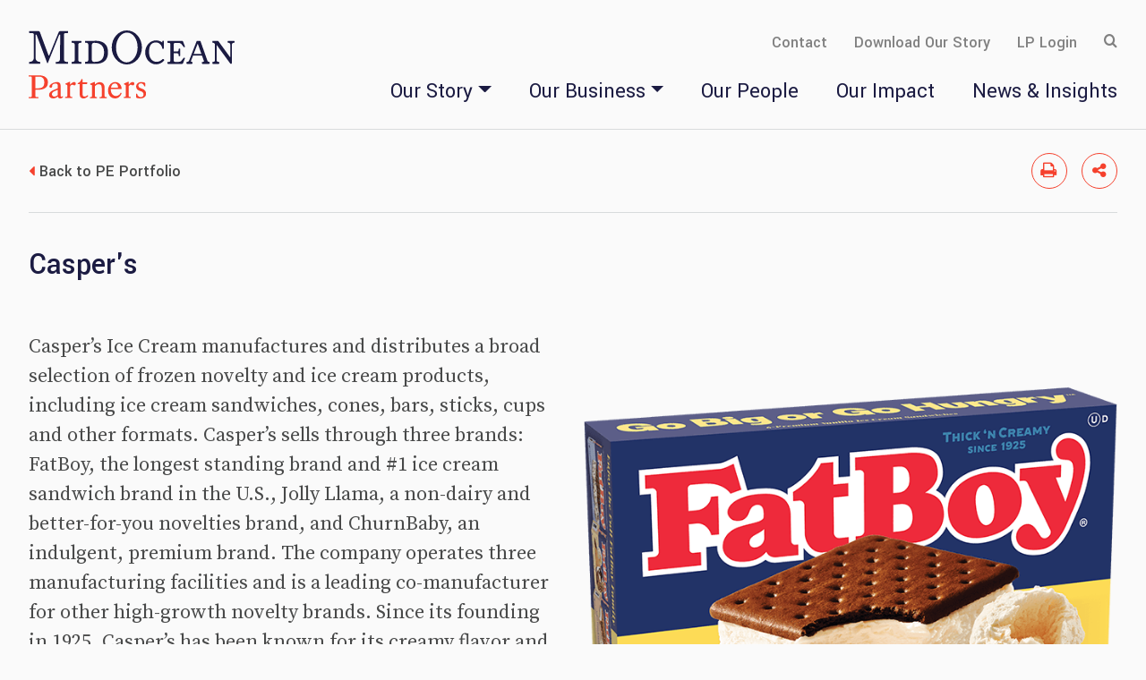

--- FILE ---
content_type: text/html; charset=UTF-8
request_url: https://www.midoceanpartners.com/our-business/portfolio-companies/caspers
body_size: 9117
content:
<!doctype html>
<html lang="en">
<head>
<meta charset="utf-8">
<meta http-equiv="X-UA-Compatible" content="IE=Edge" />
<meta name="viewport" content="width=device-width, initial-scale=1">
<title>Casper's | MidOcean Partners</title>
<meta name="description" content="Casper&amp;rsquo;s Ice Cream manufactures and distributes a broad selection of frozen novelty and ice cream products, including ice cream sandwiches, cones, bars, sticks, cups and other formats. Casper&amp;rsquo;s sells through three brands: FatBoy, the" />
<link rel="canonical" href="https://www.midoceanpartners.com/our-business/portfolio-companies/caspers" />
<link rel="preconnect" href="https://fonts.googleapis.com">
<link rel="preconnect" href="https://fonts.gstatic.com" crossorigin>
<link href="https://fonts.googleapis.com/css2?family=Source+Serif+Pro:wght@400;600;700&family=Yantramanav:wght@100;300;400;500;700&display=swap" rel="stylesheet">
<link rel="stylesheet" href="/assets/css/style.css?v=20230825303bst" rel="stylesheet">
<link href="/assets/css/aos.css" rel="stylesheet" />
<meta property="og:url" content="https://www.midoceanpartners.com/our-business/portfolio-companies/caspers" />
<meta property="og:title" content="Casper's | MidOcean Partners" />
<meta property="og:description" content="">
<meta property="og:image" content="https://www.midoceanpartners.com/images/portfolio/caspers.jpg" />
<!-- Google tag (gtag.js) -->
<script async src="https://www.googletagmanager.com/gtag/js?id=G-9PKSC4JFZ4" nonce=""></script>
<script nonce="">
window.dataLayer = window.dataLayer || [];
function gtag(){dataLayer.push(arguments);}
gtag('js', new Date());
gtag('config', 'G-9PKSC4JFZ4');
</script>
<script type="application/ld+json" nonce="">
{
"@context": "http://schema.org",
"@type": "BreadcrumbList",
"itemListElement": [{
"@type": "ListItem",
"position": 1,
"item": {
"@id": "https://www.midoceanpartners.com/our-business",
"name": "Our Business"
}
},{
"@type": "ListItem",
"position": 2,
"item": {
"@id": "https://www.midoceanpartners.com/our-business/portfolio-companies",
"name": "Portfolio Companies"
}
},{
"@type": "ListItem",
"position": 3,
"item": {
"@id": "https://www.midoceanpartners.com/our-business/portfolio-companies/caspers",
"name": "Casper&#039;s"
}
}]
}
</script>
<script type="application/ld+json" nonce="">
{
"@context": "http://schema.org",
"@type": "Organization",
"url": "https://www.midoceanpartners.com",
"logo": "https://www.midoceanpartners.com/images/layout/logo.svg",
"name": "MidOcean Partners",
"sameAs": [
"https://www.linkedin.com/company/midocean-partners/"
]}
</script>
</head>
<body>
<header class="fixed-top d-print-none">
<div id="search-container" class="search-container">
<div class="container-xxl">
<form class="search-form" method="get" action="/search-results">
<div class="d-flex">
<div class="form-floating me-4 border-bottom">
<input type="text" id="search-query" class="form-control search-query me-4" name="query" title="Search Input" placeholder="Search MidOcean..." />
<label for="query">Search MidOcean...</label>
</div>
<button type="submit" class="btn btn-srch me-4">Search</button>
<button type="button" class="btn btn-srch closeit">Cancel</button>
</div>
</form>
</div>
</div>
<div class="container-xxl rel">
<nav class="navbar navbar-expand-lg nav-container flex-nowrap">
<a class="navbar-brand" href="/"><svg id="Layer_2" xmlns="http://www.w3.org/2000/svg" viewBox="0 0 229.99 76"><g id="Layer_2-2"><path class="partners" d="M35.66,71.9c0,.6,.06,1.13,.16,1.59s.38,.68,.84,.68c.41,0,.62-.12,.9-.44,.47-.54,1.17,.19,.7,.81-.13,.18-.79,.9-1.69,1.23-.35,.13-.73,.22-1.16,.22-.5,0-.91-.06-1.23-.19-.32-.13-.57-.31-.78-.51-.21-.21-.35-.46-.48-.72-.12-.26-.22-.53-.29-.79-.19,.19-.45,.4-.79,.66-.35,.25-.75,.5-1.22,.73-.47,.24-.98,.44-1.56,.59-.57,.16-1.17,.24-1.82,.24-1.28,0-2.33-.35-3.17-1.04-.84-.71-1.26-1.66-1.26-2.87,0-1.06,.38-2.03,1.13-2.94,.76-.9,2.11-1.76,4.08-2.62l4.51-1.9v-2.85c0-.47-.07-.87-.22-1.18s-.34-.54-.56-.72-.47-.29-.73-.38c-1.6-.5-3.61,.32-4.4,1.21-.26,.29-.29,.68-.29,1.04,0,.6-.12,1.15-.34,1.6-.22,.46-.7,.69-1.41,.69-.45,0-.79-.13-1.04-.41-.23-.28-.35-.62-.35-1.01,0-.5,.28-1.07,.84-1.72,1.57-1.84,4.83-3.19,7.69-3.19,1.19,0,2.16,.31,2.86,.93,.72,.62,1.07,1.53,1.07,2.72v10.54h0Zm-7.06-3.87c-1.09,.5-1.79,1.04-2.11,1.65-.32,.59-.48,1.15-.48,1.65,0,.63,.22,1.23,.68,1.78,.45,.54,1.12,.84,2,.84,.82,0,1.58-.19,2.27-.59,.69-.4,1.22-.75,1.6-1.07v-5.98l-3.95,1.75h0v-.03Z"/><path class="partners" d="M60.23,71.03c0,.9,.16,1.6,.5,2.1s.95,.75,1.85,.75c.43,0,.81-.06,1.16-.18,.34-.12,1.13-.51,1.53-.94,.65-.68,1.48,.1,.97,.75-.44,.54-.88,.93-1.32,1.25s-.97,.6-1.57,.85c-.62,.25-1.31,.38-2.07,.38-.85,0-1.54-.12-2.07-.35-.53-.24-.95-.56-1.28-.96-.32-.4-.54-.85-.66-1.35s-.18-1.01-.18-1.54v-11.68h-1.61c-.38,0-.7-.31-.7-.69,0-.28,.16-.51,.41-.63,.51-.24,.95-.47,1.32-.72,.47-.32,.88-.72,1.26-1.23,.23-.34,.45-.72,.63-1.1,.13-.28,.25-.59,.37-.96,.1-.31,.4-.51,.72-.51,.41,0,.75,.34,.75,.75v3.1h4.97c.19,0,.32,.18,.28,.35l-.31,1.37c-.03,.13-.15,.22-.28,.22h-4.68v10.98h0Z"/><path class="partners" d="M68.4,75.49v-.71c0-.16,.13-.29,.29-.29h.84c.7,0,1.26-.56,1.26-1.26v-11.05c0-.37-.04-.65-.15-.84s-.37-.34-.82-.47l-.7-.21c-.29-.09-.48-.35-.48-.65s.16-.51,.41-.62l4.48-1.87c.19-.07,.4,.06,.4,.26v2.79s.31-.32,.68-.68c.37-.35,.79-.68,1.28-.97,.48-.29,1.01-.54,1.6-.75s1.22-.32,1.91-.32c1.67,0,2.99,.54,3.96,1.65,.97,1.1,1.45,2.68,1.45,4.73v8.99c0,.69,.57,1.26,1.26,1.26h.84c.16,0,.29,.13,.29,.29v.71c0,.16-.13,.29-.29,.29h-7.35c-.16,0-.29-.13-.29-.29v-.71c0-.16,.13-.29,.29-.29h.84c.7,0,1.26-.56,1.26-1.26v-8.25c0-1.69-.28-2.92-.84-3.69-.56-.76-1.47-1.15-2.74-1.15-.53,0-1.03,.1-1.47,.29-.46,.19-.85,.43-1.19,.68-.35,.25-.65,.51-.9,.79-.25,.28-.44,.5-.57,.65v10.66c0,.69,.57,1.26,1.26,1.26h.84c.16,0,.29,.13,.29,.29v.71c0,.16-.13,.29-.29,.29h-7.35c-.16,0-.29-.13-.29-.29h.01l-.02,.03Z"/><path class="partners" d="M91.84,65.52c-.03,.19-.04,.37-.04,.53v.57c0,.72,.12,1.47,.34,2.26,.22,.79,.57,1.51,1.06,2.16,.48,.65,1.07,1.18,1.79,1.6,.72,.43,1.57,.63,2.55,.63,.92,0,1.72-.18,2.35-.51,.63-.34,1.16-.72,1.56-1.15,.4-.43,.81-1,1-1.51,.31-.84,1.57-.31,1.23,.5-.47,1.12-1.26,2.65-2.58,3.79-1.2,1.04-2.73,1.59-4.58,1.59-1.25,0-2.36-.24-3.35-.72-.98-.47-1.82-1.12-2.49-1.94-.68-.82-1.19-1.76-1.54-2.85s-.51-2.22-.51-3.41c0-1.03,.18-2.09,.51-3.19,.34-1.1,.85-2.1,1.54-3.01,.68-.91,1.51-1.66,2.51-2.26,1-.59,2.16-.9,3.49-.9,1.22,0,2.29,.25,3.18,.73,.9,.49,1.66,1.12,2.25,1.87,.6,.75,1.04,1.59,1.34,2.51,.26,.82,.4,1.62,.42,2.4,0,.16-.13,.29-.29,.29h-11.73v.02Zm7.74-1.62c.16,0,.31-.13,.29-.29-.01-.38-.07-.79-.18-1.23-.12-.54-.32-1.04-.6-1.5s-.65-.85-1.12-1.15c-.47-.31-1.06-.46-1.78-.46-1.12,0-2.03,.4-2.74,1.19-.72,.79-1.19,1.94-1.44,3.45h7.57Z"/><path class="partners" d="M120.31,70.72h.56c.13,0,.25,.09,.28,.22,.09,.34,.21,.68,.37,1.06,.2,.46,.45,.85,.78,1.23,.32,.37,.7,.68,1.17,.93s1,.38,1.61,.38c1.01,0,1.81-.25,2.38-.75,.57-.5,.85-1.25,.85-2.26s-.24-1.66-.69-2.15c-.47-.47-1.04-.85-1.73-1.15l-2.74-1.07c-.29-.1-.62-.28-.98-.51-.35-.24-.69-.54-1-.91s-.56-.81-.78-1.32c-.21-.51-.32-1.1-.32-1.76,0-.79,.15-1.5,.46-2.1s.72-1.12,1.23-1.53,1.12-.72,1.79-.96c.68-.22,1.39-.34,2.17-.34,.88,0,1.75,.1,2.63,.29,.44,.1,.81,.19,1.13,.28,.47,.13,.78,.56,.78,1.04v2.85c0,.16-.13,.29-.29,.29h-.54c-.12,0-.22-.07-.26-.19-.38-1.01-.88-1.78-1.47-2.31-.63-.56-1.42-.84-2.41-.84-.69,0-1.32,.22-1.89,.68s-.85,1.06-.85,1.82c0,.66,.19,1.21,.57,1.65,.38,.44,.92,.79,1.61,1.09l2.58,1.07c.37,.16,.78,.37,1.23,.62,.46,.25,.87,.57,1.26,.97,.38,.4,.71,.88,.95,1.44,.25,.57,.38,1.25,.38,2.04,0,1.09-.22,1.98-.63,2.69-.43,.72-.95,1.28-1.6,1.69-.63,.41-1.33,.69-2.1,.85-.76,.16-1.47,.24-2.13,.24-1.12,0-2.11-.1-2.99-.29-.34-.07-.63-.15-.87-.21-.47-.12-.81-.56-.81-1.04v-3.44c0-.16,.13-.29,.29-.29h.02Z"/><path class="partners" d="M106.17,75.34v-.71c0-.16,.13-.29,.29-.29h.84c.7,0,1.26-.56,1.26-1.26v-11.05c0-.37-.04-.65-.15-.84-.1-.19-.37-.34-.82-.47l-.7-.21c-.29-.09-.48-.35-.48-.65s.16-.51,.41-.62l4.47-1.94c.19-.07,.4,.06,.4,.26v3.1s.21-.25,.54-.62c.34-.37,.7-.72,1.13-1.07,.43-.34,.88-.65,1.35-.9,.48-.25,.95-.38,1.44-.38,.98,0,1.83,.53,1.83,1.7,0,.96-.32,2.01-1.56,2.01-.53,0-.97-.13-1.32-.38s-.73-.38-1.16-.38c-.21,0-.43,.07-.66,.22-.22,.15-.44,.32-.63,.51-.19,.19-.38,.4-.56,.62-.18,.21-.31,.4-.41,.56v10.51c0,.69,.57,1.26,1.26,1.26h.84c.16,0,.29,.13,.29,.29v.71c0,.16-.13,.29-.29,.29h-7.35c-.16,0-.29-.13-.29-.29h.03v.02Z"/><path class="partners" d="M40.81,75.34v-.71c0-.16,.13-.29,.29-.29h.84c.7,0,1.26-.56,1.26-1.26v-11.05c0-.37-.04-.65-.15-.84-.1-.19-.37-.34-.82-.47l-.7-.21c-.29-.09-.48-.35-.48-.65s.16-.51,.41-.62l4.48-1.94c.19-.07,.4,.06,.4,.26v3.1s.21-.25,.54-.62c.34-.37,.7-.72,1.13-1.07,.43-.34,.88-.65,1.35-.9,.48-.25,.95-.38,1.44-.38,.98,0,1.83,.53,1.83,1.7,0,.96-.32,2.01-1.56,2.01-.53,0-.97-.13-1.32-.38s-.73-.38-1.16-.38c-.21,0-.43,.07-.66,.22-.22,.15-.44,.32-.63,.51-.19,.19-.38,.4-.56,.62-.18,.21-.31,.4-.41,.56v10.51c0,.69,.57,1.26,1.26,1.26h.84c.16,0,.29,.13,.29,.29v.71c0,.16-.13,.29-.29,.29h-7.35c-.16,0-.29-.13-.29-.29h.03v.02Z"/><path class="partners" d="M20.6,54.13c-.56-.91-1.28-1.65-2.17-2.22-.9-.57-1.89-1-3.01-1.26-1.12-.26-2.23-.4-3.35-.4H.29c-.16,0-.29,.12-.29,.28v.66c0,.15,.13,.28,.29,.28h1.91c.7,0,1.26,.53,1.26,1.21v20.58c0,.66-.57,1.21-1.26,1.21H.29c-.16,0-.29,.12-.29,.28v.66c0,.15,.13,.28,.29,.28H10.6c.16,0,.29-.12,.29-.28v-.66c0-.15-.13-.28-.29-.28h-1.91c-.7,0-1.26-.53-1.26-1.21v-6.69c.16,0,.29-.13,.29-.29h2.89c1.54,0,2.96-.13,4.29-.41,1.32-.28,2.45-.73,3.42-1.35,.97-.63,1.73-1.44,2.29-2.41,.5-.88,.78-1.94,.82-3.17,0-.06,.01-.25,.03-.71,.01-.46-.01-.65-.01-.73,0-1.31-.28-2.41-.84-3.32v-.05Zm-4.98,9.16c-1.22,.94-3.04,1.41-5.46,1.41h-2.47c-.16,0-.29-.12-.29-.28v-12.43c0-.15,.13-.28,.29-.28h3.54c.59,0,1.09,0,1.51,.06,.43,.04,.82,.12,1.19,.25,1.06,.35,1.91,.98,2.55,1.88,.65,.9,.9,2.1,.95,3.66v1.22c-.15,2.09-.62,3.57-1.82,4.5h.01Z"/><path class="midocean" d="M44.11,2.34V1.28c0-.32-.26-.57-.57-.57h-8.26c-.79,0-1.5,.69-1.81,1.43l-10.46,25.66c-.16,.38-.7,.37-.84,0L12.65,2.16c-.28-.76-1.01-1.44-1.82-1.44H1.03c-.32,0-.57,.24-.57,.56v1.07c0,.32,.26,.57,.57,.57H3.98c1.01,0,1.82,.82,1.82,1.82V30.78c0,2.43-1.95,4.38-4.37,4.38h-.4c-.32,0-.57,.26-.57,.57v1.07c0,.32,.26,.57,.57,.57H12.43c.32,0,.57-.26,.57-.57v-1.07c0-.32-.26-.57-.57-.57h-.4c-2.42,0-4.37-1.95-4.37-4.38V5.35c0-.73,1.01-.91,1.26-.24l11.7,31.08c.16,.43,.75,.43,.91,0L34.09,4.95c.25-.62,1.17-.44,1.16,.24l-.31,27.2c0,1.51-1.23,2.75-2.74,2.75h-1.41c-.32,0-.57,.26-.57,.57v1.07c0,.32,.26,.57,.57,.57h12.74c.32,0,.57-.26,.57-.57v-1.07c0-.32-.26-.57-.57-.57h-1.41c-1.51,0-2.74-1.23-2.74-2.75V4.73c0-1.01,.82-1.82,1.82-1.82h2.33c.32,0,.57-.26,.57-.57h.01Z"/><path class="midocean" d="M58.9,13.4v-1.29c0-.26-.21-.47-.47-.47h-10.02c-.26,0-.47,.21-.47,.47v1.29c0,.26,.21,.47,.47,.47h1.01c1.12,0,2.03,.91,2.03,2.03v17.21c0,1.12-.91,2.03-2.03,2.03h-1.01c-.26,0-.47,.21-.47,.47v1.29c0,.26,.21,.47,.47,.47h10.02c.26,0,.47-.21,.47-.47v-1.29c0-.26-.21-.47-.47-.47h-1.01c-1.12,0-2.03-.91-2.03-2.03V15.9c0-1.12,.91-2.03,2.03-2.03h1.01c.26,0,.47-.21,.47-.47Z"/><path class="midocean" d="M73.84,11.64h-10.36c-.34,0-.6,.26-.6,.6v1.01c0,.34,.26,.6,.6,.6h1.06c1.19,0,2.16,.97,2.16,2.16v16.95c0,1.19-.97,2.16-2.16,2.16h-1.06c-.34,0-.6,.26-.6,.6v1.01c0,.34,.26,.6,.6,.6h10.36c3.18,0,14.78,.32,14.78-12.87s-11.64-12.87-14.78-12.87v.04h0Zm0,23.53h-1.06c-1.19,0-2.16-.97-2.16-2.16V16.03c0-1.19,.97-2.16,2.16-2.16h1.06c3.35,0,10.42,1.18,10.42,10.57s-5.93,10.71-10.42,10.71h0Z"/><path class="midocean" d="M109.65,0c-9.32,0-16.86,8.52-16.86,19.03s7.54,19.03,16.86,19.03,16.86-8.52,16.86-19.03S118.97,0,109.65,0Zm-.4,35.7c-6.66-.16-11.87-7.75-11.65-16.95,.22-9.2,5.8-16.53,12.44-16.37,6.66,.16,11.87,7.75,11.65,16.95-.22,9.2-5.8,16.53-12.44,16.37Z"/><path class="midocean" d="M150.55,32.07c-.29-.25-.72-.25-1,.03-1.35,1.32-3.64,3.01-6.62,3.01-4.89,0-8.45-4.06-8.45-11.05s2.47-10.63,7.5-10.63,7,4.37,7.26,6.7c.03,.28,.26,.47,.53,.47h.78c.29,0,.54-.24,.54-.54v-7.88c0-.32-.26-.57-.57-.57h-.66c-.32,0-.57,.26-.57,.57v1.37c-1.98-1.53-4.39-2.44-6.99-2.44-6.72,0-12.16,6-12.16,13.4s5.44,13.4,12.16,13.4c3.54,0,6.72-1.66,8.95-4.32,.25-.29,.21-.75-.09-1l-.59-.53h-.02Z"/><path class="midocean" d="M174.22,30.56l-.34-.13c-.24-.09-.5-.01-.65,.18l-2.77,3.47c-.63,.79-2.16,1.09-3.18,1.09h-3.95c-.68,0-1.23-.56-1.23-1.23v-8.36h3.81c.91,0,1.66,.73,1.66,1.66v1.01c0,.28,.22,.5,.5,.5h.65c.28,0,.5-.22,.5-.5v-7.41c0-.28-.22-.5-.5-.5h-.65c-.28,0-.5,.22-.5,.5v1.01c0,.91-.73,1.66-1.66,1.66h-3.81V15.14c0-.68,.56-1.23,1.23-1.23h3.96c1.03,0,2.61,.47,3.24,1.26l2.74,3.44c.16,.19,.41,.26,.65,.18l.34-.13c.26-.1,.41-.4,.34-.68l-2.16-5.53c-.13-.46-.54-.78-1.03-.78h-15.77c-.32,0-.59,.26-.59,.59v1.07c0,.32,.26,.59,.59,.59h1.31c.67,0,1.23,.56,1.23,1.23v18.81c0,.68-.56,1.23-1.23,1.23h-1.31c-.32,0-.59,.26-.59,.59v1.07c0,.32,.26,.59,.59,.59l15.77-.03c.48,0,.9-.32,1.03-.78l2.08-5.35c.07-.28-.07-.57-.34-.68l.03-.06v.02Z"/><path class="midocean" d="M229.32,11.63h-6.43c-.37,0-.66,.29-.66,.66v.91c0,.37,.29,.66,.66,.66h.46c1.01,0,1.82,.82,1.82,1.82v13.89c0,.19-.24,.26-.34,.12l-12.78-17.49c-.25-.35-.66-.56-1.1-.56h-5.17c-.37,0-.66,.29-.66,.66v.91c0,.37,.29,.66,.66,.66h.31c1.08,0,1.98,.88,1.98,1.98v17.5c0,1.01-.82,1.82-1.82,1.82h-.46c-.37,0-.66,.29-.66,.66v.91c0,.37,.29,.66,.66,.66h6.43c.37,0,.66-.29,.66-.66v-.91c0-.37-.29-.66-.66-.66h-.46c-1.01,0-1.82-.82-1.82-1.82V16.65c0-.16,.21-.22,.29-.1l14.91,20.4c.21,.28,.53,.44,.87,.43,.57,0,1.04-.48,1.04-1.06V15.68c0-1.01,.82-1.82,1.82-1.82h.46c.37,0,.66-.29,.66-.66v-.91c0-.37-.29-.66-.66-.66h0Z"/><path class="midocean" d="M195.03,26.29h-11.65v1.81h11.65v-1.81Z"/><path class="midocean" d="M201.55,35.16h-.12c-.78,0-1.47-.49-1.73-1.22l-7.75-21.84c-.1-.28-.37-.47-.68-.47h-3.01c-.29,.01-.56,.19-.66,.47l-8.38,21.59c-.35,.88-1.2,1.47-2.16,1.47h-.19c-.35,0-.63,.28-.63,.63v.97c0,.35,.28,.63,.63,.63h5.47c.35,0,.63-.28,.63-.63v-.97c0-.35-.28-.63-.63-.63h-.26c-.57,0-.97-.59-.76-1.12l7.26-18.72c.09-.22,.41-.22,.48,0l6.65,18.74c.19,.53-.21,1.1-.78,1.1h-.81c-.35,0-.63,.28-.63,.63v.97c0,.35,.28,.63,.63,.63h7.38c.35,0,.63-.28,.63-.63v-.97c0-.35-.28-.63-.63-.63h.05Z"/></g></svg></a>
<button class="navbar-toggler" type="button" data-bs-toggle="offcanvas" data-bs-target="#mobile-nav" aria-controls="mobileNav" aria-expanded="false" aria-label="Toggle navigation">
<span class="icon-bars"></span>
</button>
<div class="collapse navbar-collapse justify-content-end" id="mainNav">
<div class="top-nav-container">
<ul class="nav top-nav">
<li><a href="/contact">Contact</a></li>
<li><a href="https://static.midoceanpartners.com/docs/midocean-partners-brandbook.pdf" target="_blank">Download Our Story</a></li>
<li><a href="https://icx.efrontcloud.com/midoceanpartners/login.aspx" target="_blank">LP Login</a></li>
<li><button class="open-search" title="open search"><span class="icon-search"></span></button></li>
</ul>
</div>
<ul class="nav first-level">
<li class="dropdown"><a href="" class="nav-one dropdown-toggle " data-bs-toggle="dropdown" aria-expanded="false">Our Story</a>
<ul class="dropdown-menu">
<li><a href="/our-story" class="nav-two sp">Overview</a></li>
<li><a href="/our-story#history" class="nav-two sp">History</a></li>
<li><a href="/our-story#how-we-work" class="nav-two sp">How We Work</a></li>
<li><a href="/our-story#core-principles" class="nav-two sp">Core Principles</a></li>
<li><a href="/our-story#private-equity" class="nav-two sp">Business</a></li>
<li><a href="/our-story#team" class="nav-two sp">Team</a></li>
</ul>
</li>
<li class="dropdown"><a href="" class="nav-one dropdown-toggle " data-bs-toggle="dropdown" aria-expanded="false">Our Business</a>
<ul class="dropdown-menu">
<li><a href="/our-business/private-equity" class="nav-two">Private Equity</a></li>
<li><a href="/our-business/portfolio-companies" class="nav-two">Private Equity Portfolio</a></li>
<li><a href="/our-business/credit" class="nav-two">Credit</a></li>
</ul>
</li>
<li><a href="/people/index" class="nav-one ">Our People</a></li>
<li><a href="/our-impact" class="nav-one">Our Impact</a></li>
<li><a href="/news-media/index" class="nav-one ">News & Insights</a></li>
</ul>
</div>
</nav>
<div id="mobile-nav" class="offcanvas offcanvas-end d-print-none" tabindex="-1" aria-labeledby="mobileNavLabel">
<div class="offcanvas-header">
<button type="button" class="oc-close text-reset" data-bs-dismiss="offcanvas" aria-label="Close"><span class="icon-closex"></span></button>
</div>
<ul id="monav" class="mobile-nav">
<li><a href="#mostory" class="mbl-one mt-0 mobile-toggle" data-bs-toggle="collapse" aria-expanded="false">Our Story</a>
<ul id="mostory" class="collapse" data-bs-parent="#monav">
<li><a href="/our-story" class="mbl-two">Overview</a></li>
<li><a href="/our-story#history" class="mbl-two sp">History</a></li>
<li><a href="/our-story#how-we-work" class="mbl-two sp">How We Work</a></li>
<li><a href="/our-story#core-principles" class="mbl-two sp">Core Principles</a></li>
<li><a href="/our-story#private-equity" class="mbl-two sp">Business</a></li>
<li><a href="/our-story#team" class="mbl-two mb-0 sp">Team</a></li>
</ul>
</li>
<li><a href="#mobis" class="mbl-one mobile-toggle" data-bs-toggle="collapse" aria-expanded="false">Our Business</a>
<ul id="mobis" class="collapse" data-bs-parent="#monav">
<li><a href="/our-business/private-equity" class="mbl-two">Private Equity</a></li>
<li><a href="/our-business/portfolio-companies" class="mbl-two">Private Equity Portfolio</a></li>
<li><a href="/our-business/credit" class="mbl-two mb-0">Credit</a></li>
</ul>
</li>
<li><a href="/people/index" class="mbl-one">Our People</a></li>
<li><a href="/our-impact" class="mbl-one">Our Impact</a></li>
<li><a href="/news-media/index" class="mbl-one">News & Insights</a></li>
</ul>
<ul class="mbl-secondary">
<li><a href="/contact">Contact</a></li>
<li><a href="https://static.midoceanpartners.com/docs/midocean-partners-brandbook.pdf" target="_blank">Download Our Story</a></li>
<li><a href="https://icx.efrontcloud.com/midoceanpartners/login.aspx" target="_blank">LP Login</a></li>
<li>
<form class="search-form" method="get" action="/search-results">
<input type="text" id="mobile-query" class="mobile-query" name="query" title="Search Input" placeholder="Search MidOcean..." />
</form>
</li>
</ul>
</div>
</div>
</header>
<div class="container-xxl d-none d-print-block">
<div class="d-none d-print-block print-logo"><img src="/images/layout/logo-print.png" alt="Print only version of MidOcean Partners Logo" /></div>
</div><div class="tools-container d-print-none">
<div class="container-xxl">
<div class="tools-inner border-bottom">
<div class="row">
<div class="col-lg-2 col-sm-8">
<p class="back-tool">
<a href="/our-business/portfolio-companies" class="arrow-lft">Back to PE Portfolio</a>
</p>
</div>
<div class="offset-lg-8 col-lg-2 d-none d-lg-block">
<ul class="page-tools nav justify-content-end">
<li><button class="tool-link btn-print"><span class="icon-print"></span></button></li>
<li class="rel"><button data-bs-toggle="collapse" data-bs-target="#shareContainer" class="tool-link" aria-expanded="false" saria-controls="shareContainer"><span class="icon-share"></span></button>
<div class="collapse share-container" id="shareContainer">
<a href="https://www.linkedin.com/shareArticle?mini=true&url=http://www.midoceanpartners.com/our-business/portfolio-companies/caspers&title=Casper's" target="_blank"><span class="icon-linkedin"></span> LinkedIn</a>
<a href="https://twitter.com/share?url=http://www.midoceanpartners.com/our-business/portfolio-companies/caspers&text=Casper's" target="_blank"><span class="icon-twitter"></span> Twitter</a>
<a href="https://www.facebook.com/sharer.php?u=http://www.midoceanpartners.com/our-business/portfolio-companies/caspers&title=Casper's" target="_blank"><span class="icon-facebook"></span> Facebook</a>
</div>
</li>
</ul></div>
</div>
</div>
</div>
</div>
<main class="inner-tools">
<div class="container-xxl">
<h1 class="portfolio-title d-print-none">Casper's</h1><div class="row p-row">
<div class="col-md-6">
<h1 class="portfolio-title d-none d-print-block">Casper's</h1><div class="content">
<p>Casper&rsquo;s Ice Cream manufactures and distributes a broad selection of frozen novelty and ice cream products, including ice cream sandwiches, cones, bars, sticks, cups and other formats. Casper&rsquo;s sells through three brands: FatBoy, the longest standing brand and #1 ice cream sandwich brand in the U.S., Jolly Llama, a non-dairy and better-for-you novelties brand, and ChurnBaby, an indulgent, premium brand. The company operates three manufacturing facilities and is a leading co-manufacturer for other high-growth novelty brands. Since its founding in 1925, Casper&rsquo;s has been known for its creamy flavor and products with the taste and texture that consumers desire.&nbsp;</p></div>
<div class="portfolio-data">
<p>
<span class="heading">Website:</span>
<a href="https://caspersicecream.com/" target="_blank">https://caspersicecream.com/</a>
<br /><span class="heading">Investment Date:</span> December 2021<br /><span class="heading">Sector:</span> <a href="/private-equity/portfolio?sector=Consumer">Consumer</a><br /><span class="heading">Status:</span> <a href="/private-equity/portfolio?portfoliostatus=Current">Current</a><br /><span class="heading">Deal Lead:</span> <a href="/people/daniel-penn">Daniel Penn</a>
</p>
<p><span class="heading">Add-On Acquisition Criteria</span>
<br /><span class="heading">Status: </span>Reviewing add-ons opportunistically</p>
</div>
</div>
<div class="col-md-6">
<div class="img-print">
<img src="/images/portfolio/caspers.jpg" class="img-fluid" alt="photo for Casper's" />
</div>
</div>
</div>
</div>
<section class="related-news d-print-none">
<div class="container-xxl">
<p class="section-title">Related News & Media</p>
<div class="row">
<div class="col-md-4">
<div class="news-card">
<p class="date">January 4, 2022</p>
<p><a href="/news-media/2022-01-04-midocean-partners-acquires-caspers-ice-cream" class="title">MidOcean Partners Acquires Casper’s Ice Cream, a Leading MultiBrand Frozen Novelty Platform </a></p>
<p><a href="/news-media/2022-01-04-midocean-partners-acquires-caspers-ice-cream" class="more-link">Read More</a></p>
</div>
</div>
</div>
</div>
</section>
</main>
<footer>
<div class="container-xxl">
<div class="row d-print-none">
<div class="col-md-3 mb-5 mb-md-0">
<div class="footer-brand">
<a href="/"><svg id="Layer_2" xmlns="http://www.w3.org/2000/svg" viewBox="0 0 229.99 76"><g id="Layer_2-2"><path class="partners" d="M35.66,71.9c0,.6,.06,1.13,.16,1.59s.38,.68,.84,.68c.41,0,.62-.12,.9-.44,.47-.54,1.17,.19,.7,.81-.13,.18-.79,.9-1.69,1.23-.35,.13-.73,.22-1.16,.22-.5,0-.91-.06-1.23-.19-.32-.13-.57-.31-.78-.51-.21-.21-.35-.46-.48-.72-.12-.26-.22-.53-.29-.79-.19,.19-.45,.4-.79,.66-.35,.25-.75,.5-1.22,.73-.47,.24-.98,.44-1.56,.59-.57,.16-1.17,.24-1.82,.24-1.28,0-2.33-.35-3.17-1.04-.84-.71-1.26-1.66-1.26-2.87,0-1.06,.38-2.03,1.13-2.94,.76-.9,2.11-1.76,4.08-2.62l4.51-1.9v-2.85c0-.47-.07-.87-.22-1.18s-.34-.54-.56-.72-.47-.29-.73-.38c-1.6-.5-3.61,.32-4.4,1.21-.26,.29-.29,.68-.29,1.04,0,.6-.12,1.15-.34,1.6-.22,.46-.7,.69-1.41,.69-.45,0-.79-.13-1.04-.41-.23-.28-.35-.62-.35-1.01,0-.5,.28-1.07,.84-1.72,1.57-1.84,4.83-3.19,7.69-3.19,1.19,0,2.16,.31,2.86,.93,.72,.62,1.07,1.53,1.07,2.72v10.54h0Zm-7.06-3.87c-1.09,.5-1.79,1.04-2.11,1.65-.32,.59-.48,1.15-.48,1.65,0,.63,.22,1.23,.68,1.78,.45,.54,1.12,.84,2,.84,.82,0,1.58-.19,2.27-.59,.69-.4,1.22-.75,1.6-1.07v-5.98l-3.95,1.75h0v-.03Z"/><path class="partners" d="M60.23,71.03c0,.9,.16,1.6,.5,2.1s.95,.75,1.85,.75c.43,0,.81-.06,1.16-.18,.34-.12,1.13-.51,1.53-.94,.65-.68,1.48,.1,.97,.75-.44,.54-.88,.93-1.32,1.25s-.97,.6-1.57,.85c-.62,.25-1.31,.38-2.07,.38-.85,0-1.54-.12-2.07-.35-.53-.24-.95-.56-1.28-.96-.32-.4-.54-.85-.66-1.35s-.18-1.01-.18-1.54v-11.68h-1.61c-.38,0-.7-.31-.7-.69,0-.28,.16-.51,.41-.63,.51-.24,.95-.47,1.32-.72,.47-.32,.88-.72,1.26-1.23,.23-.34,.45-.72,.63-1.1,.13-.28,.25-.59,.37-.96,.1-.31,.4-.51,.72-.51,.41,0,.75,.34,.75,.75v3.1h4.97c.19,0,.32,.18,.28,.35l-.31,1.37c-.03,.13-.15,.22-.28,.22h-4.68v10.98h0Z"/><path class="partners" d="M68.4,75.49v-.71c0-.16,.13-.29,.29-.29h.84c.7,0,1.26-.56,1.26-1.26v-11.05c0-.37-.04-.65-.15-.84s-.37-.34-.82-.47l-.7-.21c-.29-.09-.48-.35-.48-.65s.16-.51,.41-.62l4.48-1.87c.19-.07,.4,.06,.4,.26v2.79s.31-.32,.68-.68c.37-.35,.79-.68,1.28-.97,.48-.29,1.01-.54,1.6-.75s1.22-.32,1.91-.32c1.67,0,2.99,.54,3.96,1.65,.97,1.1,1.45,2.68,1.45,4.73v8.99c0,.69,.57,1.26,1.26,1.26h.84c.16,0,.29,.13,.29,.29v.71c0,.16-.13,.29-.29,.29h-7.35c-.16,0-.29-.13-.29-.29v-.71c0-.16,.13-.29,.29-.29h.84c.7,0,1.26-.56,1.26-1.26v-8.25c0-1.69-.28-2.92-.84-3.69-.56-.76-1.47-1.15-2.74-1.15-.53,0-1.03,.1-1.47,.29-.46,.19-.85,.43-1.19,.68-.35,.25-.65,.51-.9,.79-.25,.28-.44,.5-.57,.65v10.66c0,.69,.57,1.26,1.26,1.26h.84c.16,0,.29,.13,.29,.29v.71c0,.16-.13,.29-.29,.29h-7.35c-.16,0-.29-.13-.29-.29h.01l-.02,.03Z"/><path class="partners" d="M91.84,65.52c-.03,.19-.04,.37-.04,.53v.57c0,.72,.12,1.47,.34,2.26,.22,.79,.57,1.51,1.06,2.16,.48,.65,1.07,1.18,1.79,1.6,.72,.43,1.57,.63,2.55,.63,.92,0,1.72-.18,2.35-.51,.63-.34,1.16-.72,1.56-1.15,.4-.43,.81-1,1-1.51,.31-.84,1.57-.31,1.23,.5-.47,1.12-1.26,2.65-2.58,3.79-1.2,1.04-2.73,1.59-4.58,1.59-1.25,0-2.36-.24-3.35-.72-.98-.47-1.82-1.12-2.49-1.94-.68-.82-1.19-1.76-1.54-2.85s-.51-2.22-.51-3.41c0-1.03,.18-2.09,.51-3.19,.34-1.1,.85-2.1,1.54-3.01,.68-.91,1.51-1.66,2.51-2.26,1-.59,2.16-.9,3.49-.9,1.22,0,2.29,.25,3.18,.73,.9,.49,1.66,1.12,2.25,1.87,.6,.75,1.04,1.59,1.34,2.51,.26,.82,.4,1.62,.42,2.4,0,.16-.13,.29-.29,.29h-11.73v.02Zm7.74-1.62c.16,0,.31-.13,.29-.29-.01-.38-.07-.79-.18-1.23-.12-.54-.32-1.04-.6-1.5s-.65-.85-1.12-1.15c-.47-.31-1.06-.46-1.78-.46-1.12,0-2.03,.4-2.74,1.19-.72,.79-1.19,1.94-1.44,3.45h7.57Z"/><path class="partners" d="M120.31,70.72h.56c.13,0,.25,.09,.28,.22,.09,.34,.21,.68,.37,1.06,.2,.46,.45,.85,.78,1.23,.32,.37,.7,.68,1.17,.93s1,.38,1.61,.38c1.01,0,1.81-.25,2.38-.75,.57-.5,.85-1.25,.85-2.26s-.24-1.66-.69-2.15c-.47-.47-1.04-.85-1.73-1.15l-2.74-1.07c-.29-.1-.62-.28-.98-.51-.35-.24-.69-.54-1-.91s-.56-.81-.78-1.32c-.21-.51-.32-1.1-.32-1.76,0-.79,.15-1.5,.46-2.1s.72-1.12,1.23-1.53,1.12-.72,1.79-.96c.68-.22,1.39-.34,2.17-.34,.88,0,1.75,.1,2.63,.29,.44,.1,.81,.19,1.13,.28,.47,.13,.78,.56,.78,1.04v2.85c0,.16-.13,.29-.29,.29h-.54c-.12,0-.22-.07-.26-.19-.38-1.01-.88-1.78-1.47-2.31-.63-.56-1.42-.84-2.41-.84-.69,0-1.32,.22-1.89,.68s-.85,1.06-.85,1.82c0,.66,.19,1.21,.57,1.65,.38,.44,.92,.79,1.61,1.09l2.58,1.07c.37,.16,.78,.37,1.23,.62,.46,.25,.87,.57,1.26,.97,.38,.4,.71,.88,.95,1.44,.25,.57,.38,1.25,.38,2.04,0,1.09-.22,1.98-.63,2.69-.43,.72-.95,1.28-1.6,1.69-.63,.41-1.33,.69-2.1,.85-.76,.16-1.47,.24-2.13,.24-1.12,0-2.11-.1-2.99-.29-.34-.07-.63-.15-.87-.21-.47-.12-.81-.56-.81-1.04v-3.44c0-.16,.13-.29,.29-.29h.02Z"/><path class="partners" d="M106.17,75.34v-.71c0-.16,.13-.29,.29-.29h.84c.7,0,1.26-.56,1.26-1.26v-11.05c0-.37-.04-.65-.15-.84-.1-.19-.37-.34-.82-.47l-.7-.21c-.29-.09-.48-.35-.48-.65s.16-.51,.41-.62l4.47-1.94c.19-.07,.4,.06,.4,.26v3.1s.21-.25,.54-.62c.34-.37,.7-.72,1.13-1.07,.43-.34,.88-.65,1.35-.9,.48-.25,.95-.38,1.44-.38,.98,0,1.83,.53,1.83,1.7,0,.96-.32,2.01-1.56,2.01-.53,0-.97-.13-1.32-.38s-.73-.38-1.16-.38c-.21,0-.43,.07-.66,.22-.22,.15-.44,.32-.63,.51-.19,.19-.38,.4-.56,.62-.18,.21-.31,.4-.41,.56v10.51c0,.69,.57,1.26,1.26,1.26h.84c.16,0,.29,.13,.29,.29v.71c0,.16-.13,.29-.29,.29h-7.35c-.16,0-.29-.13-.29-.29h.03v.02Z"/><path class="partners" d="M40.81,75.34v-.71c0-.16,.13-.29,.29-.29h.84c.7,0,1.26-.56,1.26-1.26v-11.05c0-.37-.04-.65-.15-.84-.1-.19-.37-.34-.82-.47l-.7-.21c-.29-.09-.48-.35-.48-.65s.16-.51,.41-.62l4.48-1.94c.19-.07,.4,.06,.4,.26v3.1s.21-.25,.54-.62c.34-.37,.7-.72,1.13-1.07,.43-.34,.88-.65,1.35-.9,.48-.25,.95-.38,1.44-.38,.98,0,1.83,.53,1.83,1.7,0,.96-.32,2.01-1.56,2.01-.53,0-.97-.13-1.32-.38s-.73-.38-1.16-.38c-.21,0-.43,.07-.66,.22-.22,.15-.44,.32-.63,.51-.19,.19-.38,.4-.56,.62-.18,.21-.31,.4-.41,.56v10.51c0,.69,.57,1.26,1.26,1.26h.84c.16,0,.29,.13,.29,.29v.71c0,.16-.13,.29-.29,.29h-7.35c-.16,0-.29-.13-.29-.29h.03v.02Z"/><path class="partners" d="M20.6,54.13c-.56-.91-1.28-1.65-2.17-2.22-.9-.57-1.89-1-3.01-1.26-1.12-.26-2.23-.4-3.35-.4H.29c-.16,0-.29,.12-.29,.28v.66c0,.15,.13,.28,.29,.28h1.91c.7,0,1.26,.53,1.26,1.21v20.58c0,.66-.57,1.21-1.26,1.21H.29c-.16,0-.29,.12-.29,.28v.66c0,.15,.13,.28,.29,.28H10.6c.16,0,.29-.12,.29-.28v-.66c0-.15-.13-.28-.29-.28h-1.91c-.7,0-1.26-.53-1.26-1.21v-6.69c.16,0,.29-.13,.29-.29h2.89c1.54,0,2.96-.13,4.29-.41,1.32-.28,2.45-.73,3.42-1.35,.97-.63,1.73-1.44,2.29-2.41,.5-.88,.78-1.94,.82-3.17,0-.06,.01-.25,.03-.71,.01-.46-.01-.65-.01-.73,0-1.31-.28-2.41-.84-3.32v-.05Zm-4.98,9.16c-1.22,.94-3.04,1.41-5.46,1.41h-2.47c-.16,0-.29-.12-.29-.28v-12.43c0-.15,.13-.28,.29-.28h3.54c.59,0,1.09,0,1.51,.06,.43,.04,.82,.12,1.19,.25,1.06,.35,1.91,.98,2.55,1.88,.65,.9,.9,2.1,.95,3.66v1.22c-.15,2.09-.62,3.57-1.82,4.5h.01Z"/><path class="midocean" d="M44.11,2.34V1.28c0-.32-.26-.57-.57-.57h-8.26c-.79,0-1.5,.69-1.81,1.43l-10.46,25.66c-.16,.38-.7,.37-.84,0L12.65,2.16c-.28-.76-1.01-1.44-1.82-1.44H1.03c-.32,0-.57,.24-.57,.56v1.07c0,.32,.26,.57,.57,.57H3.98c1.01,0,1.82,.82,1.82,1.82V30.78c0,2.43-1.95,4.38-4.37,4.38h-.4c-.32,0-.57,.26-.57,.57v1.07c0,.32,.26,.57,.57,.57H12.43c.32,0,.57-.26,.57-.57v-1.07c0-.32-.26-.57-.57-.57h-.4c-2.42,0-4.37-1.95-4.37-4.38V5.35c0-.73,1.01-.91,1.26-.24l11.7,31.08c.16,.43,.75,.43,.91,0L34.09,4.95c.25-.62,1.17-.44,1.16,.24l-.31,27.2c0,1.51-1.23,2.75-2.74,2.75h-1.41c-.32,0-.57,.26-.57,.57v1.07c0,.32,.26,.57,.57,.57h12.74c.32,0,.57-.26,.57-.57v-1.07c0-.32-.26-.57-.57-.57h-1.41c-1.51,0-2.74-1.23-2.74-2.75V4.73c0-1.01,.82-1.82,1.82-1.82h2.33c.32,0,.57-.26,.57-.57h.01Z"/><path class="midocean" d="M58.9,13.4v-1.29c0-.26-.21-.47-.47-.47h-10.02c-.26,0-.47,.21-.47,.47v1.29c0,.26,.21,.47,.47,.47h1.01c1.12,0,2.03,.91,2.03,2.03v17.21c0,1.12-.91,2.03-2.03,2.03h-1.01c-.26,0-.47,.21-.47,.47v1.29c0,.26,.21,.47,.47,.47h10.02c.26,0,.47-.21,.47-.47v-1.29c0-.26-.21-.47-.47-.47h-1.01c-1.12,0-2.03-.91-2.03-2.03V15.9c0-1.12,.91-2.03,2.03-2.03h1.01c.26,0,.47-.21,.47-.47Z"/><path class="midocean" d="M73.84,11.64h-10.36c-.34,0-.6,.26-.6,.6v1.01c0,.34,.26,.6,.6,.6h1.06c1.19,0,2.16,.97,2.16,2.16v16.95c0,1.19-.97,2.16-2.16,2.16h-1.06c-.34,0-.6,.26-.6,.6v1.01c0,.34,.26,.6,.6,.6h10.36c3.18,0,14.78,.32,14.78-12.87s-11.64-12.87-14.78-12.87v.04h0Zm0,23.53h-1.06c-1.19,0-2.16-.97-2.16-2.16V16.03c0-1.19,.97-2.16,2.16-2.16h1.06c3.35,0,10.42,1.18,10.42,10.57s-5.93,10.71-10.42,10.71h0Z"/><path class="midocean" d="M109.65,0c-9.32,0-16.86,8.52-16.86,19.03s7.54,19.03,16.86,19.03,16.86-8.52,16.86-19.03S118.97,0,109.65,0Zm-.4,35.7c-6.66-.16-11.87-7.75-11.65-16.95,.22-9.2,5.8-16.53,12.44-16.37,6.66,.16,11.87,7.75,11.65,16.95-.22,9.2-5.8,16.53-12.44,16.37Z"/><path class="midocean" d="M150.55,32.07c-.29-.25-.72-.25-1,.03-1.35,1.32-3.64,3.01-6.62,3.01-4.89,0-8.45-4.06-8.45-11.05s2.47-10.63,7.5-10.63,7,4.37,7.26,6.7c.03,.28,.26,.47,.53,.47h.78c.29,0,.54-.24,.54-.54v-7.88c0-.32-.26-.57-.57-.57h-.66c-.32,0-.57,.26-.57,.57v1.37c-1.98-1.53-4.39-2.44-6.99-2.44-6.72,0-12.16,6-12.16,13.4s5.44,13.4,12.16,13.4c3.54,0,6.72-1.66,8.95-4.32,.25-.29,.21-.75-.09-1l-.59-.53h-.02Z"/><path class="midocean" d="M174.22,30.56l-.34-.13c-.24-.09-.5-.01-.65,.18l-2.77,3.47c-.63,.79-2.16,1.09-3.18,1.09h-3.95c-.68,0-1.23-.56-1.23-1.23v-8.36h3.81c.91,0,1.66,.73,1.66,1.66v1.01c0,.28,.22,.5,.5,.5h.65c.28,0,.5-.22,.5-.5v-7.41c0-.28-.22-.5-.5-.5h-.65c-.28,0-.5,.22-.5,.5v1.01c0,.91-.73,1.66-1.66,1.66h-3.81V15.14c0-.68,.56-1.23,1.23-1.23h3.96c1.03,0,2.61,.47,3.24,1.26l2.74,3.44c.16,.19,.41,.26,.65,.18l.34-.13c.26-.1,.41-.4,.34-.68l-2.16-5.53c-.13-.46-.54-.78-1.03-.78h-15.77c-.32,0-.59,.26-.59,.59v1.07c0,.32,.26,.59,.59,.59h1.31c.67,0,1.23,.56,1.23,1.23v18.81c0,.68-.56,1.23-1.23,1.23h-1.31c-.32,0-.59,.26-.59,.59v1.07c0,.32,.26,.59,.59,.59l15.77-.03c.48,0,.9-.32,1.03-.78l2.08-5.35c.07-.28-.07-.57-.34-.68l.03-.06v.02Z"/><path class="midocean" d="M229.32,11.63h-6.43c-.37,0-.66,.29-.66,.66v.91c0,.37,.29,.66,.66,.66h.46c1.01,0,1.82,.82,1.82,1.82v13.89c0,.19-.24,.26-.34,.12l-12.78-17.49c-.25-.35-.66-.56-1.1-.56h-5.17c-.37,0-.66,.29-.66,.66v.91c0,.37,.29,.66,.66,.66h.31c1.08,0,1.98,.88,1.98,1.98v17.5c0,1.01-.82,1.82-1.82,1.82h-.46c-.37,0-.66,.29-.66,.66v.91c0,.37,.29,.66,.66,.66h6.43c.37,0,.66-.29,.66-.66v-.91c0-.37-.29-.66-.66-.66h-.46c-1.01,0-1.82-.82-1.82-1.82V16.65c0-.16,.21-.22,.29-.1l14.91,20.4c.21,.28,.53,.44,.87,.43,.57,0,1.04-.48,1.04-1.06V15.68c0-1.01,.82-1.82,1.82-1.82h.46c.37,0,.66-.29,.66-.66v-.91c0-.37-.29-.66-.66-.66h0Z"/><path class="midocean" d="M195.03,26.29h-11.65v1.81h11.65v-1.81Z"/><path class="midocean" d="M201.55,35.16h-.12c-.78,0-1.47-.49-1.73-1.22l-7.75-21.84c-.1-.28-.37-.47-.68-.47h-3.01c-.29,.01-.56,.19-.66,.47l-8.38,21.59c-.35,.88-1.2,1.47-2.16,1.47h-.19c-.35,0-.63,.28-.63,.63v.97c0,.35,.28,.63,.63,.63h5.47c.35,0,.63-.28,.63-.63v-.97c0-.35-.28-.63-.63-.63h-.26c-.57,0-.97-.59-.76-1.12l7.26-18.72c.09-.22,.41-.22,.48,0l6.65,18.74c.19,.53-.21,1.1-.78,1.1h-.81c-.35,0-.63,.28-.63,.63v.97c0,.35,.28,.63,.63,.63h7.38c.35,0,.63-.28,.63-.63v-.97c0-.35-.28-.63-.63-.63h.05Z"/></g></svg></a>
<p class="tagline">Building Value with Purpose in Private Equity and Credit</p>
</div>
</div>
<div class="offset-md-6 col-md-3">
<ul class="footer-nav">
<li><a href="/contact">Contact Us</a></li>
<li><a href="https://static.midoceanpartners.com/docs/midocean-partners-brandbook.pdf" target="_blank">Download Our Story</a></li>
<li><a href="/misc/careers">Careers</a></li>
<li><a href="https://www.atlpartners.com/" target="_blank">ATL Partners</a></li>
<li><a href="https://www.linkedin.com/company/midocean-partners/" target="_blank" class="social"><span class=icon-linkedin-square></span></a></li>
</ul>
</div>
</div>
<div class="row">
<div class="col-12">
<div class="copyright-container">© 2026 MidOcean Partners | All Rights Reserved<span class="d-print-none"> | <a href="/misc/privacy-cookie-statements">Privacy & Cookies</a> | <a href="/misc/legal-information">Legal</a> | <a href="/misc/credits">Credits</a></span></div>
</div>
</div>
</div>
</footer>
<script src="https://ajax.googleapis.com/ajax/libs/jquery/3.7.1/jquery.min.js" nonce=""></script>
<script src="https://cdn.jsdelivr.net/npm/bootstrap@5.3.1/dist/js/bootstrap.bundle.min.js" nonce="" integrity="sha384-HwwvtgBNo3bZJJLYd8oVXjrBZt8cqVSpeBNS5n7C8IVInixGAoxmnlMuBnhbgrkm" crossorigin="anonymous"></script>
<script src="https://ajax.googleapis.com/ajax/libs/jqueryui/1.13.2/jquery-ui.min.js" nonce=""></script>
<script src="https://static.midoceanpartners.com/js/plugins.js" nonce=""></script>
<script src="https://static.midoceanpartners.com/js/script.js" nonce=""></script>
<script nonce="">
$(document).on('click','.vimeo-facade',function() {
$(this).replaceWith('<iframe src="'+$(this).attr('data-src')+'" frameborder="0" allow="autoplay; fullscreen" title="" allowfullscreen></iframe>');
});
</script>
<script nonce="">
window.addEventListener('load', function() {
AOS.init({
easing:'ease-in-out',
duration:600,
offset:( window.innerWidth > 1199 ) ? 300 : 0
});
});
</script>
</body>
</html>